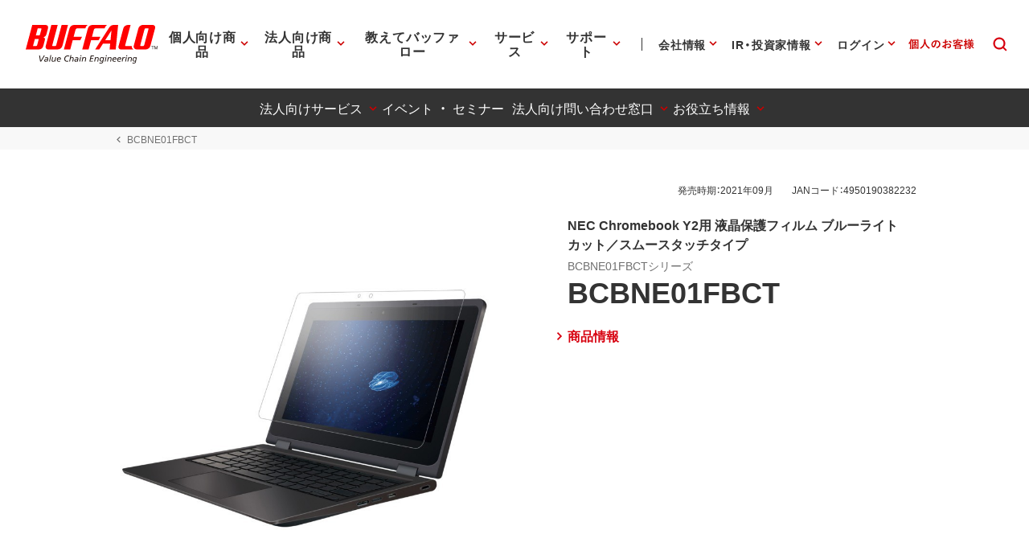

--- FILE ---
content_type: application/x-javascript; charset=utf-8
request_url: https://cookie.sync.usonar.jp/v1/cs?url=https%3A%2F%2Fwww.buffalo.jp%2Fproduct%2Fdetail%2Fsoftware%2Fbcbne01fbct.html&ref=&cb_name=usonarCallback&uuid=c11e28c1-994f-430e-9c1e-3a0977d36a98&client_id=Pj5cVqx9989f4vRx&v=1.0.0&cookies=%7B%22_gcl_au%22%3A%221.1.1727471678.1769765317%22%2C%22_ga%22%3A%22GA1.1.1851567809.1769765319%22%2C%22_fbp%22%3A%22fb.1.1769765322631.629638813685935989%22%7D&cb=1769765324609
body_size: 120
content:
usonarCallback({"uuid":"c11e28c1-994f-430e-9c1e-3a0977d36a98"})
